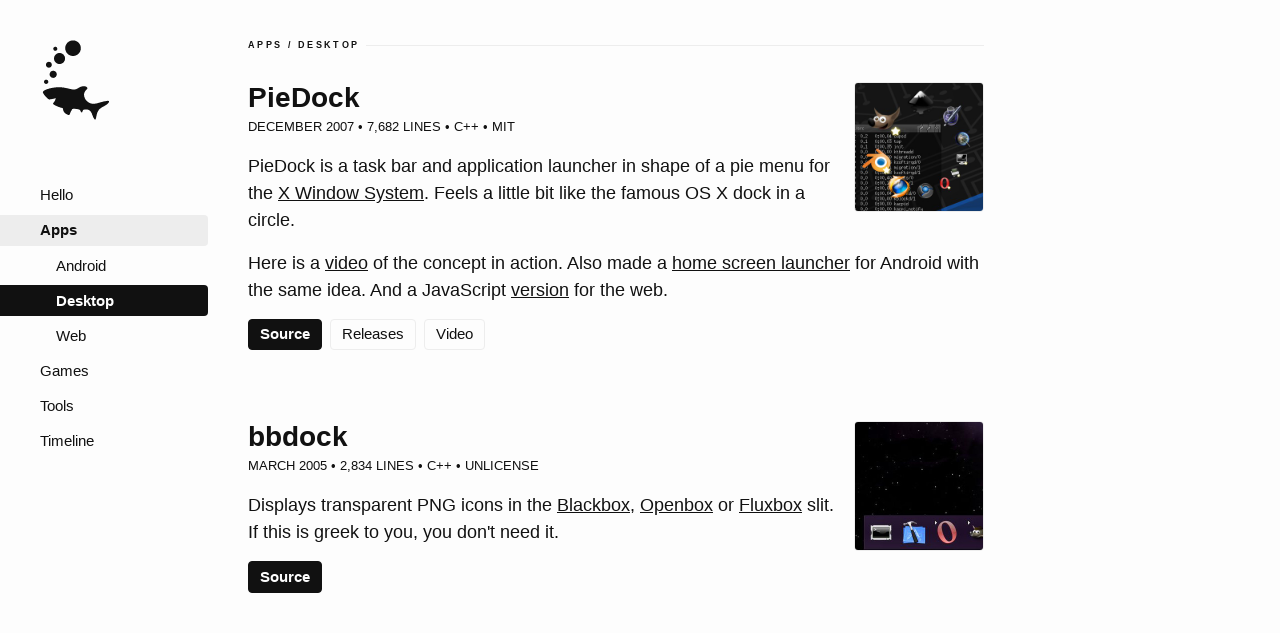

--- FILE ---
content_type: text/html
request_url: https://markusfisch.de/apps-desktop.html
body_size: 1225
content:
<!doctype html>
<html lang="en">
<head>
<meta charset="utf-8"/>
<meta http-equiv="last-modified" content="Tue, 06 Jan 2026 15:24:54 GMT"/>
<meta name="description" content="Free and open source Desktop by Markus Fisch"/>
<meta name="viewport" content="width=device-width"/>
<meta name="theme-color" media="(prefers-color-scheme: light)" content="#f4f4f4"/>
<meta name="theme-color" media="(prefers-color-scheme: dark)" content="#111"/>
<meta name="apple-mobile-web-app-capable" content="yes"/>
<meta name="apple-mobile-web-app-status-bar-style" content="black"/>
<meta name="msapplication-navbutton-color" content="#111"/>
<meta name="google-site-verification" content="WJC1Cu2kpJtIAba-K0KwJM776da6-58Y0B4qYnQ9FyE"/>
<title>Desktop • Markus Fisch</title>
<link rel="shortcut icon" href="icons/icon-128.png"/>
<link rel="apple-touch-icon" href="icons/icon-128.png"/>
<link rel="manifest" href="manifest.json"/>
<link rel="author" href="humans.txt"/>
<link rel="stylesheet" type="text/css" href="css/screen.css"/>
</head>
<body>
<nav><ul class="NavList contents"><li class="NavListItem"><a class="NavLink Hello" href="index.html">Hello</a></li><li class="NavListItem Active"><a class="NavLink Apps Active">Apps</a><ul class="NavList Apps"><li class="NavListItem"><a class="NavLink Android" href="apps-android.html">Android</a></li><li class="NavListItem Active"><a class="NavLink Desktop Active" href="apps-desktop.html">Desktop</a></li><li class="NavListItem"><a class="NavLink Web" href="apps-web.html">Web</a></li></ul></li><li class="NavListItem"><a class="NavLink Games" href="games-casual.html">Games</a></li><li class="NavListItem"><a class="NavLink Tools" href="tools-android.html">Tools</a></li><li class="NavListItem"><a class="NavLink Timeline" href="timeline.html">Timeline</a></li></ul></nav>
<div id="Main" role="main"><h1>Apps / Desktop</h1>

<article><a href="https://github.com/markusfisch/PieDock" class="ScreenshotLink"><img src="screenshots/piedock.jpg" alt="PieDock Screenshot"/></a>

<a name="piedock"><h2>PieDock</h2></a>
<p class="Stats"><time datetime="2007-12">December 2007</time> • 7,682 Lines • C++ • MIT</p>
<p>PieDock is a task bar and application launcher in shape of a pie menu for the <a href="https://en.wikipedia.org/wiki/X_Window_System">X Window System</a>. Feels a little bit like the famous OS X dock in a circle.</p>
<p>Here is a <a href="https://vimeo.com/21360384">video</a> of the concept in action. Also made a <a href="apps-android.html#pie_launcher">home screen launcher</a> for Android with the same idea. And a JavaScript <a href="tools-web.html#webpie">version</a> for the web.</p>
<ul class="ProjectLinks Separator">
<li><a href="https://github.com/markusfisch/PieDock" class="Primary">Source</a></li>
<li><a href="https://github.com/markusfisch/PieDock/releases">Releases</a></li>
<li><a href="https://vimeo.com/21360384">Video</a></li>
</ul></article>

<article><a href="https://github.com/markusfisch/bbdock" class="ScreenshotLink"><img src="screenshots/bbdock.jpg" alt="bbdock Screenshot"/></a>

<a name="bbdock"><h2>bbdock</h2></a>
<p class="Stats"><time datetime="2005-03">March 2005</time> • 2,834 Lines • C++ • Unlicense</p>
<p>Displays transparent PNG icons in the <a href="https://en.wikipedia.org/wiki/Blackbox">Blackbox</a>, <a href="https://en.wikipedia.org/wiki/Openbox">Openbox</a> or <a href="https://en.wikipedia.org/wiki/Fluxbox">Fluxbox</a> slit. If this is greek to you, you don't need it.</p>
<ul class="ProjectLinks Separator">
<li><a href="https://github.com/markusfisch/bbdock" class="Primary">Source</a></li>
</ul></article></div>
</body>
</html>


--- FILE ---
content_type: text/css
request_url: https://markusfisch.de/css/screen.css
body_size: 1356
content:
html {
	background: #fdfdfd;
}

body {
	margin: 0; padding: 0;
	font: 115% sans-serif; color: #111;
}

h1, h2, h3, p, ul {
	margin: 0 0 1rem;
}

h1 {
	font-size: 50%;
	letter-spacing: .25em;
	margin-bottom: 2rem;
	text-transform: uppercase;
	color: #111;
	overflow: hidden;
}

h1:after {
	position: relative;
	display: inline-block;
	vertical-align: middle;
	content: "";
	background: #ededed;
	width: 100%;
	height: 1px;
}

h1:after {
	left: .75em;
	margin-right: -100%;
}

a {
	color: #111;
}

nav, #Main {
	padding: 2.5rem;
}

nav {
	position: fixed; top: 0;
	padding-left: 0;
	padding-right: 0;
	width: 13rem;
}

.NavList {
	position: relative;
	margin: 0; padding: 140px 0 0;
	list-style: none;
}

.NavList:before {
	position: absolute; left: 2.5rem; top: 0;
	content: '';
	background: 0 0 url(logo.svg) no-repeat;
	width: 72px; height: 80px;
}

.NavList .NavList {
	padding: 0;
}

.NavList .NavList:before {
	display: none;
}

.NavListItem {
	margin: 0; padding: 0;
}

.NavLink, .ProjectLinks a {
	font-weight: normal;
	font-size: 80%;
	text-decoration: none;
}

.NavLink {
	display: block;
	padding: .5em 0;
	margin-bottom: .3em;
}

.NavList a {
	padding-left: 2.5rem;
}

.NavList .NavList a {
	padding-left: 3.5rem;
}

a.Active {
	background: #ededed;
	border-top-right-radius: 4px;
	border-bottom-right-radius: 4px;
	font-weight: bold;
}

a[href].Active {
	background: #111; color: #fff;
}

#Main {
	margin-left: 13rem;
	max-width: 40em;
}

#Main a h2 {
	margin-bottom: .1em;
}

#Main p a {
	text-decoration: underline;
	text-underline-offset: .1em;
}

#Main p, #Main li {
	line-height: 1.5;
}

#Main p + h3 {
	margin-top: 2em;
	font-size: 80%;
}

.Excerpt {
	font-size: 90%;
	font-style: italic;
}

.Stats,
.TL time {
	font-size: 70%;
	text-transform: uppercase;
}

@keyframes pop {
	50% { transform: scale(1.05); }
}

.ScreenshotLink img {
	float: right;
	margin: 0 0 1em 1em;
	animation: pop 200ms ease-in forwards;
	width: 128px;
	border: 1px solid #ededed;
	border-radius: 4px;
}

.IconLink img {
	float: left;
	margin: 0 .75em .75em 0;
	width: 48px;
}

iframe {
	aspect-ratio: 16 / 9;
	width: 100%;
	height: 100%;
	margin-bottom: 1em;
}

.ProjectLinks {
	padding: 0;
	list-style: none;
}

.ProjectLinks li {
	display: inline;
}

.ProjectLinks a {
	transition: border-color 0.3s ease;
	display: inline-block;
	margin: 0 .2em .5em 0; padding: .25em .75em;
	border: 1px solid #ededed;
	border-radius: 4px;
}

.ProjectLinks a.Primary {
	background: #111;
	border-color: #111;
	color: #fdfdfd;
	font-weight: bold;
}

.ProjectLinks a:hover {
	border-color: #111;
}

.ProjectLinks a.Primary:hover {
	animation: pop 200ms ease-in forwards;
}

.Separator {
	margin-bottom: 4rem;
}

.TL {
	position: relative;
	margin: 0 0 4rem; padding: 0;
	list-style: none;
}

.TL:after {
	content: ' ';
	position: absolute; left: 50%; top: 0;
	width: 1px; height: 100%;
	background: #ededed;
}

.TL li {
	position: relative;
	margin: 0 50% 0 0; padding: .5em 1em .5em 0;
	text-align: right;
}

.TL li:after {
	content: ' ';
	position: absolute; right: 0; top: 1.25em;
	width: .8em; height: 1px;
	background: #ededed;
}

.TL li:nth-child(even) {
	margin: 0 0 0 50%; padding: .5em 0 .5em 1em;
	text-align: left;
}

.TL li:nth-child(even):after {
	left: 0;
}

.TL time {
	display: block;
}

@media screen and (max-height: 480px) {
	nav {
		position: absolute;
	}
}

@media screen and (max-width: 640px) {
	body {
		font-size: 105%;
	}

	h1 {
		font-size: 60%;
		text-align: center;
		overflow: hidden;
	}

	h1:before,
	h1:after {
		position: relative;
		display: inline-block;
		vertical-align: middle;
		content: "";
		background: #ededed;
		width: 50%;
		height: 1px;
	}

	h1:before {
		right: 1em;
		margin-left: -50%;
	}

	h1:after {
		left: .75em;
		margin-right: -50%;
	}

	nav, #Main {
		padding: 1rem;
		max-width: none;
	}

	nav {
		position: static;
		width: auto;
		text-align: left;
		padding-top: 1.5rem;
		padding-bottom: .5rem;
		padding-left: 0;
		-webkit-tap-highlight-color: transparent;
		-webkit-touch-callout: none;
		-webkit-user-select: none;
		-khtml-user-select: none;
		-moz-user-select: none;
		-ms-user-select: none;
		user-select: none;
	}

	.NavList:before {
		left: auto; right: 0; top: 0;
	}

	.NavList {
		padding: 0 130px 0 0;
	}

	.NavList a {
		padding-left: 1rem;
	}

	.NavList .NavList a {
		padding-left: 2rem;
	}

	.NavLink {
		padding: .7em 0;
	}

	.ProjectLinks a {
		padding-top: .5em;
		padding-bottom: .5em;
	}

	#Main {
		margin-left: 0;
	}
}

@media screen and (max-width: 320px) {
	body {
		font-size: 95%;
	}

	.NavList:before {
		background-image: none;
	}

	.NavList {
		padding: 0;
	}

	.ScreenshotLink img {
		width: 100%;
		margin: 0 0 1em;
	}
}

@media (prefers-color-scheme: dark) {
	html {
		background: #181818;
	}

	body {
		color: #ccc;
	}

	h1 {
		color: #fff;
	}

	h1:before,
	h1:after {
		background-color: #333;
	}

	.NavList:before {
		filter: invert(100%);
	}

	a {
		color: #fff;
	}

	a.Active {
		background: #333;
	}

	a[href].Active {
		background: #fff;
		color: #111;
	}

	.ProjectLinks a,
	.ScreenshotLink img {
		border-color: #333;
	}

	.ProjectLinks a.Primary {
		background: #fff;
		border-color: #fff;
		color: #111;
	}

	.ProjectLinks a:hover {
		border-color: #fff;
	}

	.TL:after,
	.TL li:after {
		background: #333;
	}
}


--- FILE ---
content_type: image/svg+xml
request_url: https://markusfisch.de/css/logo.svg
body_size: 1366
content:
<?xml version="1.0" encoding="UTF-8" standalone="no"?>
<svg
xmlns="http://www.w3.org/2000/svg"
width="72"
height="80"
version="1.1">
<path
style="fill:#111"
d="m 33.03662,0.3761417 c -4.316188,-4.2747e-4 -7.815251,3.4985692 -7.81476,7.8147483 0,4.316176 3.498572,7.815259 7.81476,7.814746 4.316166,4.27e-4 7.815251,-3.49857 7.814738,-7.814746 0,-4.3161791 -3.498572,-7.81525911 -7.814738,-7.8147483 z M 15.32318,6.7540365 c -1.123453,-6.19e-5 -2.034209,0.9106989 -2.034145,2.0341584 -6.4e-5,1.1234595 0.910692,2.0342201 2.034145,2.0341561 1.123475,6.4e-5 2.034232,-0.9106966 2.034167,-2.0341561 6.5e-5,-1.1234595 -0.910692,-2.0342203 -2.034167,-2.0341584 z m 4.217641,6.2352065 c -3.04875,6.41e-4 -5.519573,2.473001 -5.518419,5.52176 0,3.04746 2.470972,5.517741 5.518419,5.518438 3.048771,0.0011 5.521069,-2.469682 5.521774,-5.518438 0.0021,-3.050056 -2.471699,-5.522899 -5.521774,-5.52176 z M 8.9021478,21.79618 c -1.6302531,-0.0011 -2.9526173,1.319772 -2.953344,2.950026 -0.00214,1.63155 1.3218087,2.954466 2.953344,2.953346 1.6302532,-6.42e-4 2.9511432,-1.323091 2.9500312,-2.953346 0,-1.628958 -1.321061,-2.949309 -2.9500312,-2.950026 z m 4.2806882,8.92972 c -1.984647,2.13e-4 -3.5934639,1.60912 -3.5937845,3.593788 -0.00214,1.985962 1.6078335,3.596799 3.5937845,3.597104 1.987276,0.0015 3.598637,-1.609847 3.597119,-3.597104 0,-1.985964 -1.611146,-3.595314 -3.597119,-3.593788 z m -7.0150095,8.909806 c -1.1960332,4.27e-4 -2.1649863,0.970863 -2.1635758,2.166892 0,1.194734 0.9688463,2.163151 2.1635758,2.163572 1.1947293,-4.27e-4 2.1631481,-0.968838 2.1635756,-2.163572 0.00214,-1.196029 -0.9675426,-2.166472 -2.1635756,-2.166892 z m 37.9786815,6.550452 c -4.957462,-0.167676 -6.961109,4.014238 -11.166311,3.338273 -3.74183,-0.601479 -7.822688,-2.05294 -12.058922,-2.256487 -4.629505,-0.222441 -9.290619,0.397481 -13.4891525,1.818463 -2.392793,0.821128 -4.1112278,1.790049 -4.5063363,2.65801 -0.7359531,1.616733 5.1464989,7.857438 6.3214805,7.741743 2.5273743,-0.289452 4.3102243,-0.844528 6.5537753,-1.251022 -0.504919,3.597542 -3.497053,4.897392 -2.66467,5.810456 1.858317,1.740863 6.349864,3.285753 9.689619,4.181138 0.359716,3.304822 1.54782,4.834593 4.230933,6.241842 1.253824,0.647491 2.096446,0.700663 2.51532,0.155968 0.727041,-1.389503 0.994728,-2.952094 1.914696,-4.068312 0.98058,-1.358879 -0.126438,-1.577205 2.137011,-1.732186 2.528677,0.06079 3.932556,-0.02618 6.298249,1.088421 0.470381,0.779434 1.342753,3.055244 2.020894,2.462226 0.760211,-0.664775 0.491049,-1.588579 1.244378,-2.462226 2.578645,-0.975392 5.653876,-0.525542 7.263911,1.26098 1.964515,2.352919 2.036026,5.865143 4.151279,8.186405 0.728131,0.669171 1.036468,-0.09299 1.207874,-0.53094 0.636401,-2.278776 0.836893,-4.532041 1.65919,-6.573679 1.270024,-3.535144 4.618242,-5.060979 6.543817,-6.046059 1.92893,-1.140438 4.145701,-2.208408 4.997449,-4.201049 0.594725,-1.220547 -1.066475,-1.229737 -1.626,-1.1747 -5.028717,0.494648 -9.858842,2.759628 -13.230313,2.989844 -4.007231,0.273629 -7.4173,-2.166082 -9.158689,-5.22642 -1.818029,-3.856786 -1.010992,-6.603119 1.589496,-9.045863 2.334704,-2.120261 -0.857689,-3.268493 -2.438978,-3.364826 z"/>
</svg>
